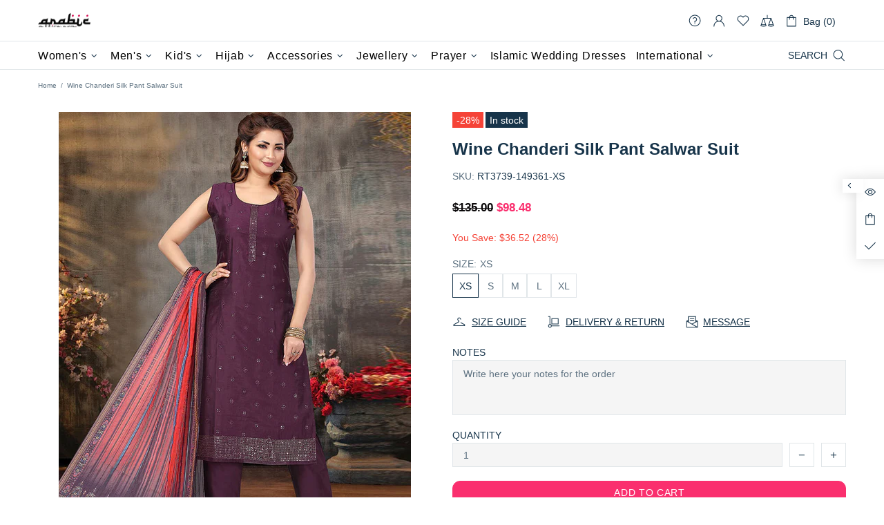

--- FILE ---
content_type: text/html; charset=utf-8
request_url: https://www.arabicattire.com/apps/reviews/products?url=https:/www.arabicattire.com/products/wine-chanderi-silk-pant-salwar-suit-rt3739-149361
body_size: 1291
content:
 [ { "@context": "http://schema.org",  "@type": "ProductGroup",  "@id": "https://www.arabicattire.com/products/wine-chanderi-silk-pant-salwar-suit-rt3739-149361#product_sp_schemaplus", "mainEntityOfPage": { "@type": "WebPage", "@id": "https://www.arabicattire.com/products/wine-chanderi-silk-pant-salwar-suit-rt3739-149361#webpage_sp_schemaplus", "sdDatePublished": "2026-01-21T10:08+0530", "sdPublisher": { "@context": "http://schema.org", "@type": "Organization", "@id": "https://schemaplus.io", "name": "SchemaPlus App" } }, "additionalProperty": [    { "@type": "PropertyValue", "name" : "Tags", "value": [  "CHANDERI SILK",  "L",  "M",  "Normal",  "Pant",  "S",  "Salwar Suit",  "Salwar Suits",  "Silk",  "Wine",  "XL",  "XS"  ] }   ,{"@type": "PropertyValue", "name" : "Size", "value": [  "XS",  "S",  "M",  "L",  "XL"  ] }   ],     "brand": { "@type": "Brand", "name": "Fiona",  "url": "https://www.arabicattire.com/collections/vendors?q=Fiona"  },  "category":"Women", "color": "", "depth":"", "height":"", "itemCondition":"http://schema.org/NewCondition", "logo":"", "manufacturer":"", "material": "", "model":"",  "hasVariant": [         { "@type" : "Product",  "name" : "XS",   "sku": "RT3739-149361-XS",   "mpn": 39699145654343,   "image": "https://www.arabicattire.com/cdn/shop/products/149361.jpg?v=1656156545&width=600",     "description": "\nPremium Heavy Traditional Readymade Salwar Suit \nProcessing Time : 12-15 Business Days\nWork : Embroidery Work \nFabric:Top : CHANDERI SILK\nBottom : CHANDERI SILK \nDupatta : SILK PRINT\nColor:Top : Wine\nBottom : Wine\nDupatta : Wine\n",  "offers": { "@type": "Offer", "url": "https://www.arabicattire.com/products/wine-chanderi-silk-pant-salwar-suit-rt3739-149361?variant=39699145654343", "@id": "39699145654343",  "inventoryLevel": { "@type": "QuantitativeValue", "value": "4" },    "availability": "http://schema.org/InStock",     "price" : 98.48, "priceSpecification": [ { "@type": "UnitPriceSpecification", "price": 98.48, "priceCurrency": "USD" }  ],      "priceCurrency": "USD", "description": "USD-9848-\u003cspan class=money\u003e$98.48\u003c\/span\u003e-\u003cspan class=money\u003e$98.48 USD\u003c\/span\u003e-98.48", "priceValidUntil": "2030-12-21",    "shippingDetails": [  { "@type": "OfferShippingDetails", "shippingRate": { "@type": "MonetaryAmount",    "currency": "USD" }, "shippingDestination": { "@type": "DefinedRegion", "addressCountry": [  ] }, "deliveryTime": { "@type": "ShippingDeliveryTime", "handlingTime": { "@type": "QuantitativeValue", "minValue": "", "maxValue": "", "unitCode": "DAY" }, "transitTime": { "@type": "QuantitativeValue", "minValue": "", "maxValue": "", "unitCode": "DAY" } }  }  ],   "itemCondition":"http://schema.org/NewCondition",  "brand": { "@type": "Brand", "name": "Fiona",  "url": "https://www.arabicattire.com/collections/vendors?q=Fiona"  },  "seller": { "@type": "Organization", "name": "Arabic attire", "@id": "https://www.arabicattire.com#organization_sp_schemaplus" } }   },      { "@type" : "Product",  "name" : "S",   "sku": "RT3739-149361-S",   "mpn": 39699145687111,   "image": "https://www.arabicattire.com/cdn/shop/products/149361.jpg?v=1656156545&width=600",     "description": "\nPremium Heavy Traditional Readymade Salwar Suit \nProcessing Time : 12-15 Business Days\nWork : Embroidery Work \nFabric:Top : CHANDERI SILK\nBottom : CHANDERI SILK \nDupatta : SILK PRINT\nColor:Top : Wine\nBottom : Wine\nDupatta : Wine\n",  "offers": { "@type": "Offer", "url": "https://www.arabicattire.com/products/wine-chanderi-silk-pant-salwar-suit-rt3739-149361?variant=39699145687111", "@id": "39699145687111",  "inventoryLevel": { "@type": "QuantitativeValue", "value": "7" },    "availability": "http://schema.org/InStock",     "price" : 98.48, "priceSpecification": [ { "@type": "UnitPriceSpecification", "price": 98.48, "priceCurrency": "USD" }  ],      "priceCurrency": "USD", "description": "USD-9848-\u003cspan class=money\u003e$98.48\u003c\/span\u003e-\u003cspan class=money\u003e$98.48 USD\u003c\/span\u003e-98.48", "priceValidUntil": "2030-12-21",    "shippingDetails": [  { "@type": "OfferShippingDetails", "shippingRate": { "@type": "MonetaryAmount",    "currency": "USD" }, "shippingDestination": { "@type": "DefinedRegion", "addressCountry": [  ] }, "deliveryTime": { "@type": "ShippingDeliveryTime", "handlingTime": { "@type": "QuantitativeValue", "minValue": "", "maxValue": "", "unitCode": "DAY" }, "transitTime": { "@type": "QuantitativeValue", "minValue": "", "maxValue": "", "unitCode": "DAY" } }  }  ],   "itemCondition":"http://schema.org/NewCondition",  "brand": { "@type": "Brand", "name": "Fiona",  "url": "https://www.arabicattire.com/collections/vendors?q=Fiona"  },  "seller": { "@type": "Organization", "name": "Arabic attire", "@id": "https://www.arabicattire.com#organization_sp_schemaplus" } }   },      { "@type" : "Product",  "name" : "M",   "sku": "RT3739-149361-M",   "mpn": 39699145719879,   "image": "https://www.arabicattire.com/cdn/shop/products/149361.jpg?v=1656156545&width=600",     "description": "\nPremium Heavy Traditional Readymade Salwar Suit \nProcessing Time : 12-15 Business Days\nWork : Embroidery Work \nFabric:Top : CHANDERI SILK\nBottom : CHANDERI SILK \nDupatta : SILK PRINT\nColor:Top : Wine\nBottom : Wine\nDupatta : Wine\n",  "offers": { "@type": "Offer", "url": "https://www.arabicattire.com/products/wine-chanderi-silk-pant-salwar-suit-rt3739-149361?variant=39699145719879", "@id": "39699145719879",  "inventoryLevel": { "@type": "QuantitativeValue", "value": "8" },    "availability": "http://schema.org/InStock",     "price" : 98.48, "priceSpecification": [ { "@type": "UnitPriceSpecification", "price": 98.48, "priceCurrency": "USD" }  ],      "priceCurrency": "USD", "description": "USD-9848-\u003cspan class=money\u003e$98.48\u003c\/span\u003e-\u003cspan class=money\u003e$98.48 USD\u003c\/span\u003e-98.48", "priceValidUntil": "2030-12-21",    "shippingDetails": [  { "@type": "OfferShippingDetails", "shippingRate": { "@type": "MonetaryAmount",    "currency": "USD" }, "shippingDestination": { "@type": "DefinedRegion", "addressCountry": [  ] }, "deliveryTime": { "@type": "ShippingDeliveryTime", "handlingTime": { "@type": "QuantitativeValue", "minValue": "", "maxValue": "", "unitCode": "DAY" }, "transitTime": { "@type": "QuantitativeValue", "minValue": "", "maxValue": "", "unitCode": "DAY" } }  }  ],   "itemCondition":"http://schema.org/NewCondition",  "brand": { "@type": "Brand", "name": "Fiona",  "url": "https://www.arabicattire.com/collections/vendors?q=Fiona"  },  "seller": { "@type": "Organization", "name": "Arabic attire", "@id": "https://www.arabicattire.com#organization_sp_schemaplus" } }   },      { "@type" : "Product",  "name" : "L",   "sku": "RT3739-149361-L",   "mpn": 39699145752647,   "image": "https://www.arabicattire.com/cdn/shop/products/149361.jpg?v=1656156545&width=600",     "description": "\nPremium Heavy Traditional Readymade Salwar Suit \nProcessing Time : 12-15 Business Days\nWork : Embroidery Work \nFabric:Top : CHANDERI SILK\nBottom : CHANDERI SILK \nDupatta : SILK PRINT\nColor:Top : Wine\nBottom : Wine\nDupatta : Wine\n",  "offers": { "@type": "Offer", "url": "https://www.arabicattire.com/products/wine-chanderi-silk-pant-salwar-suit-rt3739-149361?variant=39699145752647", "@id": "39699145752647",  "inventoryLevel": { "@type": "QuantitativeValue", "value": "8" },    "availability": "http://schema.org/InStock",     "price" : 98.48, "priceSpecification": [ { "@type": "UnitPriceSpecification", "price": 98.48, "priceCurrency": "USD" }  ],      "priceCurrency": "USD", "description": "USD-9848-\u003cspan class=money\u003e$98.48\u003c\/span\u003e-\u003cspan class=money\u003e$98.48 USD\u003c\/span\u003e-98.48", "priceValidUntil": "2030-12-21",    "shippingDetails": [  { "@type": "OfferShippingDetails", "shippingRate": { "@type": "MonetaryAmount",    "currency": "USD" }, "shippingDestination": { "@type": "DefinedRegion", "addressCountry": [  ] }, "deliveryTime": { "@type": "ShippingDeliveryTime", "handlingTime": { "@type": "QuantitativeValue", "minValue": "", "maxValue": "", "unitCode": "DAY" }, "transitTime": { "@type": "QuantitativeValue", "minValue": "", "maxValue": "", "unitCode": "DAY" } }  }  ],   "itemCondition":"http://schema.org/NewCondition",  "brand": { "@type": "Brand", "name": "Fiona",  "url": "https://www.arabicattire.com/collections/vendors?q=Fiona"  },  "seller": { "@type": "Organization", "name": "Arabic attire", "@id": "https://www.arabicattire.com#organization_sp_schemaplus" } }   },      { "@type" : "Product",  "name" : "XL",   "sku": "RT3739-149361-XL",   "mpn": 39699145785415,   "image": "https://www.arabicattire.com/cdn/shop/products/149361.jpg?v=1656156545&width=600",     "description": "\nPremium Heavy Traditional Readymade Salwar Suit \nProcessing Time : 12-15 Business Days\nWork : Embroidery Work \nFabric:Top : CHANDERI SILK\nBottom : CHANDERI SILK \nDupatta : SILK PRINT\nColor:Top : Wine\nBottom : Wine\nDupatta : Wine\n",  "offers": { "@type": "Offer", "url": "https://www.arabicattire.com/products/wine-chanderi-silk-pant-salwar-suit-rt3739-149361?variant=39699145785415", "@id": "39699145785415",  "inventoryLevel": { "@type": "QuantitativeValue", "value": "9" },    "availability": "http://schema.org/InStock",     "price" : 98.48, "priceSpecification": [ { "@type": "UnitPriceSpecification", "price": 98.48, "priceCurrency": "USD" }  ],      "priceCurrency": "USD", "description": "USD-9848-\u003cspan class=money\u003e$98.48\u003c\/span\u003e-\u003cspan class=money\u003e$98.48 USD\u003c\/span\u003e-98.48", "priceValidUntil": "2030-12-21",    "shippingDetails": [  { "@type": "OfferShippingDetails", "shippingRate": { "@type": "MonetaryAmount",    "currency": "USD" }, "shippingDestination": { "@type": "DefinedRegion", "addressCountry": [  ] }, "deliveryTime": { "@type": "ShippingDeliveryTime", "handlingTime": { "@type": "QuantitativeValue", "minValue": "", "maxValue": "", "unitCode": "DAY" }, "transitTime": { "@type": "QuantitativeValue", "minValue": "", "maxValue": "", "unitCode": "DAY" } }  }  ],   "itemCondition":"http://schema.org/NewCondition",  "brand": { "@type": "Brand", "name": "Fiona",  "url": "https://www.arabicattire.com/collections/vendors?q=Fiona"  },  "seller": { "@type": "Organization", "name": "Arabic attire", "@id": "https://www.arabicattire.com#organization_sp_schemaplus" } }   }    ],   "productGroupID":"6670132740167",  "productionDate":"", "purchaseDate":"", "releaseDate":"",  "review": [   ],   "sku": null,   "mpn": null,  "weight": { "@type": "QuantitativeValue", "unitCode": "LBR", "value": "" }, "width":"",    "description": "\nPremium Heavy Traditional Readymade Salwar Suit \nProcessing Time : 12-15 Business Days\nWork : Embroidery Work \nFabric:Top : CHANDERI SILK\nBottom : CHANDERI SILK \nDupatta : SILK PRINT\nColor:Top : Wine\nBottom : Wine\nDupatta : Wine\n",  "image": [      "https:\/\/www.arabicattire.com\/cdn\/shop\/products\/149361.jpg?v=1656156545\u0026width=600"      ], "name": "Wine Chanderi Silk Pant Salwar Suit", "url": "https://www.arabicattire.com/products/wine-chanderi-silk-pant-salwar-suit-rt3739-149361" }      ,{ "@context": "http://schema.org", "@type": "BreadcrumbList", "name": "Arabic attire Breadcrumbs Schema by SchemaPlus", "itemListElement": [  { "@type": "ListItem", "position": 1, "item": { "@id": "https://www.arabicattire.com/collections", "name": "Products" } }, { "@type": "ListItem", "position": 2, "item": { "@id": "https://www.arabicattire.com/collections/all", "name": "All" } },  { "@type": "ListItem", "position": 3, "item": { "@id": "https://www.arabicattire.com/products/wine-chanderi-silk-pant-salwar-suit-rt3739-149361#breadcrumb_sp_schemaplus", "name": "Wine Chanderi Silk Pant Salwar Suit" } } ] }  ]

--- FILE ---
content_type: text/javascript; charset=utf-8
request_url: https://www.arabicattire.com/products/wine-chanderi-silk-pant-salwar-suit-rt3739-149361.js
body_size: 459
content:
{"id":6670132740167,"title":"Wine Chanderi Silk Pant Salwar Suit","handle":"wine-chanderi-silk-pant-salwar-suit-rt3739-149361","description":"\u003cul\u003e\n\u003cp\u003e\u003cstrong\u003ePremium Heavy Traditional Readymade Salwar Suit \u003c\/strong\u003e\u003c\/p\u003e\n\u003cp\u003e\u003cb\u003eProcessing Time : \u003c\/b\u003e12-15 Business Days\u003c\/p\u003e\n\u003cp\u003e\u003cb\u003eWork : \u003c\/b\u003eEmbroidery Work \u003c\/p\u003e\n\u003cstrong\u003eFabric:\u003c\/strong\u003e\u003cli\u003eTop : CHANDERI SILK\u003c\/li\u003e\n\u003cli\u003eBottom : CHANDERI SILK \u003c\/li\u003e\n\u003cli\u003eDupatta : SILK PRINT\u003c\/li\u003e\n\u003cstrong\u003eColor:\u003c\/strong\u003e\u003cli\u003eTop : Wine\u003c\/li\u003e\n\u003cli\u003eBottom : Wine\u003c\/li\u003e\n\u003cli\u003eDupatta : Wine\u003c\/li\u003e\n\u003c\/ul\u003e","published_at":"2022-06-25T16:59:04+05:30","created_at":"2022-06-25T16:59:05+05:30","vendor":"Fiona","type":"Women","tags":["CHANDERI SILK","L","M","Normal","Pant","S","Salwar Suit","Salwar Suits","Silk","Wine","XL","XS"],"price":9848,"price_min":9848,"price_max":9848,"available":true,"price_varies":false,"compare_at_price":13500,"compare_at_price_min":13500,"compare_at_price_max":13500,"compare_at_price_varies":false,"variants":[{"id":39699145654343,"title":"XS","option1":"XS","option2":null,"option3":null,"sku":"RT3739-149361-XS","requires_shipping":true,"taxable":true,"featured_image":{"id":28776965963847,"product_id":6670132740167,"position":1,"created_at":"2022-06-25T16:59:05+05:30","updated_at":"2022-06-25T16:59:05+05:30","alt":"Wine Chanderi Silk Pant Salwar Suit","width":800,"height":1024,"src":"https:\/\/cdn.shopify.com\/s\/files\/1\/0141\/3827\/7952\/products\/149361.jpg?v=1656156545","variant_ids":[39699145654343,39699145687111,39699145719879,39699145752647,39699145785415]},"available":true,"name":"Wine Chanderi Silk Pant Salwar Suit - XS","public_title":"XS","options":["XS"],"price":9848,"weight":1500,"compare_at_price":13500,"inventory_management":"shopify","barcode":null,"featured_media":{"alt":"Wine Chanderi Silk Pant Salwar Suit","id":21098475946055,"position":1,"preview_image":{"aspect_ratio":0.781,"height":1024,"width":800,"src":"https:\/\/cdn.shopify.com\/s\/files\/1\/0141\/3827\/7952\/products\/149361.jpg?v=1656156545"}},"requires_selling_plan":false,"selling_plan_allocations":[]},{"id":39699145687111,"title":"S","option1":"S","option2":null,"option3":null,"sku":"RT3739-149361-S","requires_shipping":true,"taxable":true,"featured_image":{"id":28776965963847,"product_id":6670132740167,"position":1,"created_at":"2022-06-25T16:59:05+05:30","updated_at":"2022-06-25T16:59:05+05:30","alt":"Wine Chanderi Silk Pant Salwar Suit","width":800,"height":1024,"src":"https:\/\/cdn.shopify.com\/s\/files\/1\/0141\/3827\/7952\/products\/149361.jpg?v=1656156545","variant_ids":[39699145654343,39699145687111,39699145719879,39699145752647,39699145785415]},"available":true,"name":"Wine Chanderi Silk Pant Salwar Suit - S","public_title":"S","options":["S"],"price":9848,"weight":1500,"compare_at_price":13500,"inventory_management":"shopify","barcode":null,"featured_media":{"alt":"Wine Chanderi Silk Pant Salwar Suit","id":21098475946055,"position":1,"preview_image":{"aspect_ratio":0.781,"height":1024,"width":800,"src":"https:\/\/cdn.shopify.com\/s\/files\/1\/0141\/3827\/7952\/products\/149361.jpg?v=1656156545"}},"requires_selling_plan":false,"selling_plan_allocations":[]},{"id":39699145719879,"title":"M","option1":"M","option2":null,"option3":null,"sku":"RT3739-149361-M","requires_shipping":true,"taxable":true,"featured_image":{"id":28776965963847,"product_id":6670132740167,"position":1,"created_at":"2022-06-25T16:59:05+05:30","updated_at":"2022-06-25T16:59:05+05:30","alt":"Wine Chanderi Silk Pant Salwar Suit","width":800,"height":1024,"src":"https:\/\/cdn.shopify.com\/s\/files\/1\/0141\/3827\/7952\/products\/149361.jpg?v=1656156545","variant_ids":[39699145654343,39699145687111,39699145719879,39699145752647,39699145785415]},"available":true,"name":"Wine Chanderi Silk Pant Salwar Suit - M","public_title":"M","options":["M"],"price":9848,"weight":1500,"compare_at_price":13500,"inventory_management":"shopify","barcode":null,"featured_media":{"alt":"Wine Chanderi Silk Pant Salwar Suit","id":21098475946055,"position":1,"preview_image":{"aspect_ratio":0.781,"height":1024,"width":800,"src":"https:\/\/cdn.shopify.com\/s\/files\/1\/0141\/3827\/7952\/products\/149361.jpg?v=1656156545"}},"requires_selling_plan":false,"selling_plan_allocations":[]},{"id":39699145752647,"title":"L","option1":"L","option2":null,"option3":null,"sku":"RT3739-149361-L","requires_shipping":true,"taxable":true,"featured_image":{"id":28776965963847,"product_id":6670132740167,"position":1,"created_at":"2022-06-25T16:59:05+05:30","updated_at":"2022-06-25T16:59:05+05:30","alt":"Wine Chanderi Silk Pant Salwar Suit","width":800,"height":1024,"src":"https:\/\/cdn.shopify.com\/s\/files\/1\/0141\/3827\/7952\/products\/149361.jpg?v=1656156545","variant_ids":[39699145654343,39699145687111,39699145719879,39699145752647,39699145785415]},"available":true,"name":"Wine Chanderi Silk Pant Salwar Suit - L","public_title":"L","options":["L"],"price":9848,"weight":1500,"compare_at_price":13500,"inventory_management":"shopify","barcode":null,"featured_media":{"alt":"Wine Chanderi Silk Pant Salwar Suit","id":21098475946055,"position":1,"preview_image":{"aspect_ratio":0.781,"height":1024,"width":800,"src":"https:\/\/cdn.shopify.com\/s\/files\/1\/0141\/3827\/7952\/products\/149361.jpg?v=1656156545"}},"requires_selling_plan":false,"selling_plan_allocations":[]},{"id":39699145785415,"title":"XL","option1":"XL","option2":null,"option3":null,"sku":"RT3739-149361-XL","requires_shipping":true,"taxable":true,"featured_image":{"id":28776965963847,"product_id":6670132740167,"position":1,"created_at":"2022-06-25T16:59:05+05:30","updated_at":"2022-06-25T16:59:05+05:30","alt":"Wine Chanderi Silk Pant Salwar Suit","width":800,"height":1024,"src":"https:\/\/cdn.shopify.com\/s\/files\/1\/0141\/3827\/7952\/products\/149361.jpg?v=1656156545","variant_ids":[39699145654343,39699145687111,39699145719879,39699145752647,39699145785415]},"available":true,"name":"Wine Chanderi Silk Pant Salwar Suit - XL","public_title":"XL","options":["XL"],"price":9848,"weight":1500,"compare_at_price":13500,"inventory_management":"shopify","barcode":null,"featured_media":{"alt":"Wine Chanderi Silk Pant Salwar Suit","id":21098475946055,"position":1,"preview_image":{"aspect_ratio":0.781,"height":1024,"width":800,"src":"https:\/\/cdn.shopify.com\/s\/files\/1\/0141\/3827\/7952\/products\/149361.jpg?v=1656156545"}},"requires_selling_plan":false,"selling_plan_allocations":[]}],"images":["\/\/cdn.shopify.com\/s\/files\/1\/0141\/3827\/7952\/products\/149361.jpg?v=1656156545"],"featured_image":"\/\/cdn.shopify.com\/s\/files\/1\/0141\/3827\/7952\/products\/149361.jpg?v=1656156545","options":[{"name":"Size","position":1,"values":["XS","S","M","L","XL"]}],"url":"\/products\/wine-chanderi-silk-pant-salwar-suit-rt3739-149361","media":[{"alt":"Wine Chanderi Silk Pant Salwar Suit","id":21098475946055,"position":1,"preview_image":{"aspect_ratio":0.781,"height":1024,"width":800,"src":"https:\/\/cdn.shopify.com\/s\/files\/1\/0141\/3827\/7952\/products\/149361.jpg?v=1656156545"},"aspect_ratio":0.781,"height":1024,"media_type":"image","src":"https:\/\/cdn.shopify.com\/s\/files\/1\/0141\/3827\/7952\/products\/149361.jpg?v=1656156545","width":800}],"requires_selling_plan":false,"selling_plan_groups":[]}